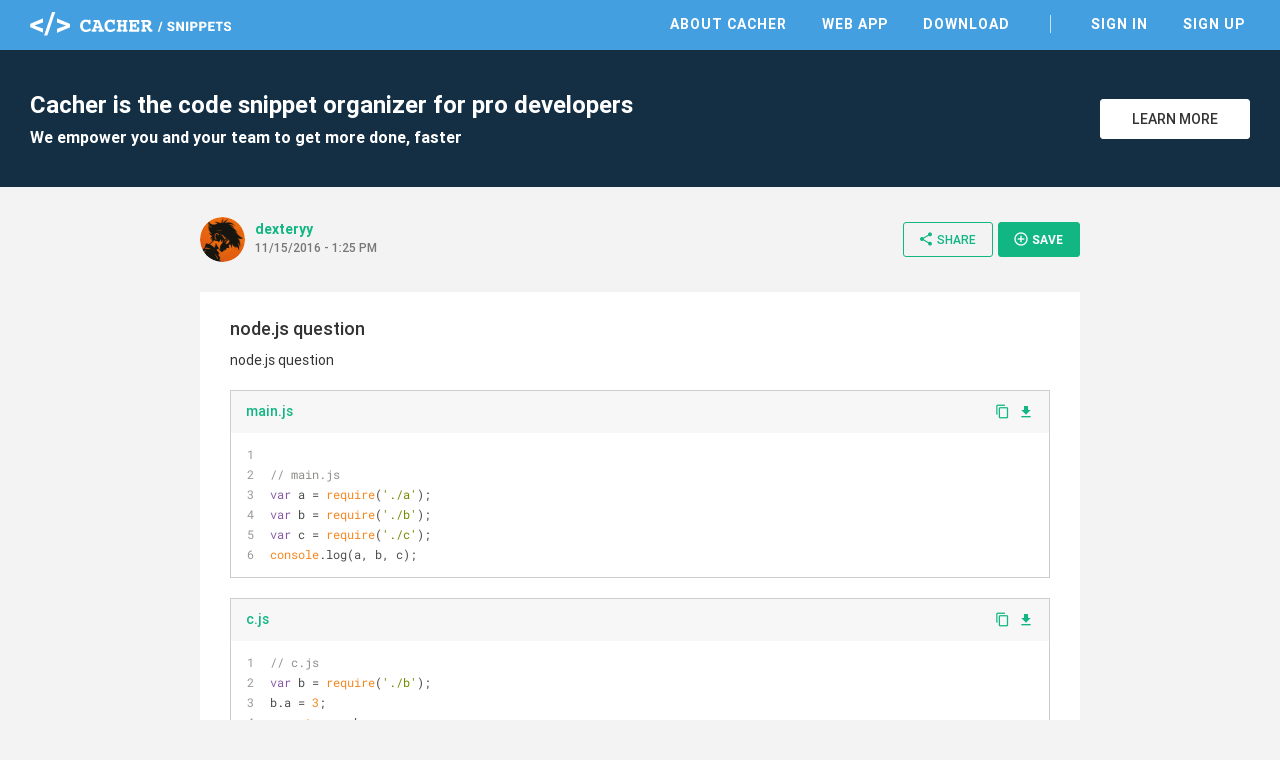

--- FILE ---
content_type: text/html; charset=utf-8
request_url: https://snippets.cacher.io/snippet/9a25d92c2a85ac4fc2bf
body_size: 5662
content:
<!DOCTYPE html><html lang="en"><head>
    <meta charset="utf-8">
    <title>node.js question - Cacher Snippet</title>
    <base href="/">

    <!-- Always force latest IE rendering engine or request Chrome Frame -->
    <meta content="IE=edge,chrome=1" http-equiv="X-UA-Compatible">
    <meta name="viewport" content="width=device-width,initial-scale=1.0">
    <meta name="google-site-verification" content="p1lzjf9ulBgrU4hasFH6L4gTaZ_F4PMr-OffGdVHaj8">

    <!-- Favicons -->
    <link rel="apple-touch-icon-precomposed" sizes="57x57" href="assets/favicon/apple-touch-icon-57x57.png">
    <link rel="apple-touch-icon-precomposed" sizes="114x114" href="assets/favicon/apple-touch-icon-114x114.png">
    <link rel="apple-touch-icon-precomposed" sizes="72x72" href="assets/favicon/apple-touch-icon-72x72.png">
    <link rel="apple-touch-icon-precomposed" sizes="144x144" href="assets/favicon/apple-touch-icon-144x144.png">
    <link rel="apple-touch-icon-precomposed" sizes="60x60" href="assets/favicon/apple-touch-icon-60x60.png">
    <link rel="apple-touch-icon-precomposed" sizes="120x120" href="assets/favicon/apple-touch-icon-120x120.png">
    <link rel="apple-touch-icon-precomposed" sizes="76x76" href="assets/favicon/apple-touch-icon-76x76.png">
    <link rel="apple-touch-icon-precomposed" sizes="152x152" href="assets/favicon/apple-touch-icon-152x152.png">
    <link rel="icon" type="image/png" href="assets/favicon/favicon-196x196.png" sizes="196x196">
    <link rel="icon" type="image/png" href="assets/favicon/favicon-96x96.png" sizes="96x96">
    <link rel="icon" type="image/png" href="assets/favicon/favicon-32x32.png" sizes="32x32">
    <link rel="icon" type="image/png" href="assets/favicon/favicon-16x16.png" sizes="16x16">
    <link rel="icon" type="image/png" href="assets/favicon/favicon-128.png" sizes="128x128">
    <meta name="msapplication-TileColor" content="#FFFFFF">
    <meta name="msapplication-TileImage" content="assets/favicon/mstile-144x144.png">
    <meta name="msapplication-square70x70logo" content="assets/favicon/mstile-70x70.png">
    <meta name="msapplication-square150x150logo" content="assets/favicon/mstile-150x150.png">
    <meta name="msapplication-wide310x150logo" content="assets/favicon/mstile-310x150.png">
    <meta name="msapplication-square310x310logo" content="assets/favicon/mstile-310x310.png">

    <meta name="slack-app-id" content="AB284UJGM">

    <link rel="preload" href="assets/stylesheets/highlightjs/tomorrow.css" as="style" onload="this.onload=null;this.rel='stylesheet'">
    <noscript>
        <link rel="stylesheet" href="assets/stylesheets/highlightjs/tomorrow.css">
    </noscript>

    <script defer="" src="assets/javascripts/jquery-3.5.1.min.js"></script>
    <script defer="" src="assets/javascripts/tooltipster.bundle.min.js"></script>

    <meta http-equiv="Content-Security-Policy" content="default-src 'none';
        font-src data: https://fonts.gstatic.com https://fonts.googleapis.com https://snippets.cacher.io https://client.crisp.chat;
        style-src 'unsafe-inline' 'self' https://fonts.googleapis.com https://client.crisp.chat;
        img-src https://* http://* data:;
        frame-src https://www.cacher.io https://s3.amazonaws.com/cacher.output/;
        script-src https://snippets.cacher.io https://embed.cacher.io https://www.googletagmanager.com https://client.crisp.chat https://settings.crisp.chat 'unsafe-inline';
        manifest-src https://snippets.cacher.io;
        connect-src https://api.cacher.io https://api-0.cacher.io https://snippets.cacher.io https://client.crisp.chat http://localhost:* https://localhost:* ws://localhost:*
        wss://client.relay.crisp.chat wss://realtime.ably.io
        https://www.google-analytics.com
        https://rest.ably.io https://internet-up.ably-realtime.com
        https://sentry.io https://s3.amazonaws.com/cacher.output/ https://storage.crisp.chat">
<style>@charset "UTF-8";html{font-family:sans-serif;-webkit-text-size-adjust:100%;-ms-text-size-adjust:100%}body{margin:0}@font-face{font-family:Roboto;font-style:normal;font-weight:100;src:url(/assets/fonts/roboto/Roboto-Thin.woff2) format("woff2")}@font-face{font-family:Roboto;font-style:normal;font-weight:300;src:url(/assets/fonts/roboto/Roboto-Light.woff2) format("woff2")}@font-face{font-family:Roboto;font-style:normal;font-weight:400;src:url(/assets/fonts/roboto/Roboto-Regular.woff2) format("woff2")}@font-face{font-family:Roboto;font-style:normal;font-weight:500;src:url(/assets/fonts/roboto/Roboto-Medium.woff2) format("woff2")}@font-face{font-family:Roboto;font-style:normal;font-weight:700;src:url(/assets/fonts/roboto/Roboto-Bold.woff2) format("woff2")}html{width:100%;height:100%;-webkit-font-smoothing:antialiased;background:#f3f3f3}body{position:relative;width:100%;height:100%;font-family:Roboto,Arial,sans-serif;color:#333;font-size:14px}*{box-sizing:border-box}</style><style>@charset "UTF-8";footer,header,nav,section{display:block}html{font-family:sans-serif;-webkit-text-size-adjust:100%;-ms-text-size-adjust:100%}body{margin:0}a:focus{outline:thin dotted}a:active,a:hover{outline:0}h1{font-size:2em}code,pre{font-family:monospace,serif;font-size:1em}pre{white-space:pre;white-space:pre-wrap;word-wrap:break-word}img{border:0}button{font-family:inherit;font-size:100%;margin:0}button{line-height:normal}button{-webkit-appearance:button;cursor:pointer}button::-moz-focus-inner{border:0;padding:0}@font-face{font-family:Roboto;font-style:normal;font-weight:100;src:url(/assets/fonts/roboto/Roboto-Thin.woff2) format("woff2")}@font-face{font-family:Roboto;font-style:normal;font-weight:300;src:url(/assets/fonts/roboto/Roboto-Light.woff2) format("woff2")}@font-face{font-family:Roboto;font-style:normal;font-weight:400;src:url(/assets/fonts/roboto/Roboto-Regular.woff2) format("woff2")}@font-face{font-family:Roboto;font-style:normal;font-weight:500;src:url(/assets/fonts/roboto/Roboto-Medium.woff2) format("woff2")}@font-face{font-family:Roboto;font-style:normal;font-weight:700;src:url(/assets/fonts/roboto/Roboto-Bold.woff2) format("woff2")}@font-face{font-family:Roboto Mono;font-style:normal;font-weight:400;src:url(/assets/fonts/roboto-mono/RobotoMono-Regular.woff2) format("woff2")}@font-face{font-family:FontAwesome;src:url(/assets/fonts/font-awesome/fontawesome-webfont.eot?v=4.7.0);src:url(/assets/fonts/font-awesome/fontawesome-webfont.eot?#iefix&v=4.7.0) format("embedded-opentype"),url(/assets/fonts/font-awesome/fontawesome-webfont.woff2?v=4.7.0) format("woff2"),url(/assets/fonts/font-awesome/fontawesome-webfont.woff?v=4.7.0) format("woff"),url(/assets/fonts/font-awesome/fontawesome-webfont.ttf?v=4.7.0) format("truetype"),url(/assets/fonts/font-awesome/fontawesome-webfont.svg?v=4.7.0#fontawesomeregular) format("svg");font-weight:400;font-style:normal}.fa{display:inline-block;font:14px/1 FontAwesome;font-size:inherit;text-rendering:auto;-webkit-font-smoothing:antialiased;-moz-osx-font-smoothing:grayscale}.fa-twitter:before{content:"\f099"}.fa-github:before{content:"\f09b"}.fa-facebook-official:before{content:"\f230"}.fa-medium:before{content:"\f23a"}@font-face{font-family:Material Icons;font-style:normal;font-weight:400;src:url(/assets/fonts/material-icons/MaterialIcons-Regular.eot);src:local("Material Icons"),local("MaterialIcons-Regular"),url(/assets/fonts/material-icons/MaterialIcons-Regular.woff2) format("woff2"),url(/assets/fonts/material-icons/MaterialIcons-Regular.woff) format("woff"),url(/assets/fonts/material-icons/MaterialIcons-Regular.ttf) format("truetype")}.material-icons{font-family:Material Icons;font-weight:400;font-style:normal;font-size:16px;display:inline-block;line-height:1;text-transform:none;letter-spacing:normal;word-wrap:normal;white-space:nowrap;direction:ltr;-webkit-font-smoothing:antialiased;text-rendering:optimizeLegibility;-moz-osx-font-smoothing:grayscale;font-feature-settings:"liga"}.markdown{-ms-text-size-adjust:100%;-webkit-text-size-adjust:100%;color:#333;font-size:14px;line-height:1.5;word-wrap:break-word}.markdown *{box-sizing:border-box}.markdown p{margin-top:0;margin-bottom:10px}.markdown:before{display:table;content:""}.markdown:after{display:table;clear:both;content:""}.markdown>*:first-child{margin-top:0!important}.markdown>*:last-child{margin-bottom:0!important}.markdown p{margin-top:0;margin-bottom:16px}a{color:#11b683;text-decoration:none;outline:0;transition:all,.15s}a:hover{color:#0d8761}a:active,a:focus,a :visited{outline:0}a:not([href]){cursor:pointer;-webkit-user-select:none;user-select:none}button{padding:0;margin:0;background:none;border:0;color:inherit;line-height:normal;outline:0;vertical-align:middle}.btn{padding:10px 18px;display:inline-flex;align-items:center;justify-content:center;font-size:14px;font-weight:500;color:#11b683;border:1px solid #11B683;background:transparent;border-radius:3px;outline:none;-webkit-user-select:none;user-select:none;transition:all,.15s}.btn i{margin-right:3px;font-size:20px;vertical-align:text-top}.btn:hover{color:#0d8761;border-color:#0d8761}.btn.btn-small{padding:8px 14px 9px;font-size:12px}.btn.btn-white{background:#fff;color:#333;border-color:#fff}.btn.btn-white:hover{border-color:#333}.btn.btn-primary{color:#fff;background:#11B683;text-transform:uppercase;font-weight:600}.btn.btn-primary:hover{background:#0d8761;border-color:#0d8761}.modal-overlay{position:fixed;display:flex;width:100%;height:100%;top:0;left:0;background:rgba(0,0,0,.3);z-index:70;justify-content:center;align-items:center;pointer-events:none;opacity:0;transition:all,.3s}.modal-overlay .modal-dialog{position:relative;margin-top:-40px;display:flex;flex-direction:column;background:#fff;box-shadow:0 2px 4px #0003;cursor:default;transition:all,.3s}.modal-overlay .close-modal{position:absolute;right:-60px}.modal-overlay .close-modal i{color:#fff;font-size:40px}@media only screen and (max-width: 600px){.modal-overlay .close-modal{right:13px;top:20px}.modal-overlay .close-modal i{color:#aaa;font-size:35px}}html{width:100%;height:100%;-webkit-font-smoothing:antialiased;background:#f3f3f3}body{position:relative;width:100%;height:100%;font-family:Roboto,Arial,sans-serif;color:#333;font-size:14px}*{box-sizing:border-box}.page{width:100%;padding-top:50px}.page .content{margin:0 auto;max-width:1280px}.app-footer{width:100%;background:#fff;color:#555}.app-footer .content{margin:0 auto;max-width:1280px;padding:40px 30px;max-width:940px;display:flex;justify-content:space-between}.app-footer .content nav{margin-right:50px}.app-footer .content nav .nav-header{margin-bottom:10px;text-transform:uppercase;font-weight:700}.app-footer .content nav ul{margin:0;padding:0}.app-footer .content nav ul li{list-style:none}.app-footer .content nav ul li{display:block;margin-right:25px}.app-footer .content nav ul li a{display:inline-block;padding:5px 0;color:#555}.app-footer .content nav ul li a:hover{color:#000}.app-footer .content .footer-right{width:240px;text-align:right;color:#999}.app-footer .content .footer-right .social{margin-bottom:10px}.app-footer .content .footer-right .social a{margin-left:12px;color:#777;font-size:26px}.app-footer .content .footer-right .social a:hover{color:#333}.app-footer .content .footer-right .copyright{line-height:24px}@media only screen and (max-width: 900px){.app-footer{padding:15px}.app-footer .apps-list{display:none}.app-footer .content{flex-direction:column;padding:20px 0}.app-footer .content nav{margin:0 0 30px}.app-footer .content nav .nav-header{margin-bottom:20px}.app-footer .content nav ul li{display:block;margin:0;border-top:1px solid #ddd}.app-footer .content nav ul li a{display:block;padding:10px 0}.app-footer .content .footer-right{width:100%;text-align:center}.app-footer .content .footer-right .social{margin:20px 0}}.top-header{position:fixed;top:0;width:100%;height:50px;background:#439FE0;color:#fff;z-index:10}.top-header .content{margin:0 auto;padding:12px 30px 0;max-width:1280px;display:flex;justify-content:space-between;align-items:center}@media only screen and (max-width: 900px){.top-header .content{padding-top:3px}}@media only screen and (max-width: 600px){.top-header .content{padding-left:15px;padding-right:15px}}.top-header .content .logo-link{display:inline-block;height:24px}.top-header .content .header-right{display:flex;align-items:center}.top-header .content nav ul{margin:0;padding:0}.top-header .content nav ul li{list-style:none}.top-header .content nav ul li{display:inline-block;margin-left:25px}.top-header .content nav ul li.nav-divider{margin-left:35px;padding-left:35px;border-left:1px solid rgba(255,255,255,.7)}.top-header .content nav ul li a{position:relative;padding:5px;font-weight:600;text-transform:uppercase;letter-spacing:1px;color:#fff}.top-header .content nav ul li a:before{content:"";position:absolute;width:calc(100% - 10px);height:2px;bottom:0;left:5px;background-color:#fff;visibility:hidden;transform:scaleX(0);transition:all .15s ease-in-out 0s}.top-header .content nav ul li a:hover{color:#fff}.top-header .content nav ul li a:hover:before{visibility:visible;transform:scaleX(1)}@media only screen and (max-width: 900px){.top-header .content nav{position:fixed;width:100%;left:0;right:0;top:50px;padding-bottom:5px;border-top:1px solid rgba(255,255,255,.5);background:#439FE0;display:none}.top-header .content nav ul li{display:block;padding:0;border-bottom:1px solid rgba(255,255,255,.3);margin:0 15px}.top-header .content nav ul li:last-of-type{border-bottom:none}.top-header .content nav ul li.nav-divider{margin-left:15px;padding-left:0;border-left:none}.top-header .content nav ul li a{display:block;padding:15px 0}.top-header .content nav ul li a:before{display:none}}.top-header .content .mobile-menu{margin:0 -10px -5px 5px;padding:10px;display:none}@media only screen and (max-width: 900px){.top-header .content .mobile-menu{display:inline-block}}.top-header .content .mobile-menu i{font-size:24px}.flash-messages{position:fixed;bottom:-5px;width:300px;left:35px;z-index:80;cursor:default;-webkit-user-select:none;user-select:none}.sign-up-banner{width:100%;background:#142F43;color:#fff}.sign-up-banner .content{padding:40px 30px;display:flex;justify-content:space-between;align-items:center}@media only screen and (max-width: 600px){.sign-up-banner .content{flex-direction:column;text-align:center;padding:25px 30px}}.sign-up-banner h1{margin:0;font-size:24px;font-weight:600}.sign-up-banner h2{margin:8px 0 0;font-size:16px}@media only screen and (max-width: 600px){.sign-up-banner h2{display:none}}.sign-up-banner .controls{width:220px;margin-left:25px;text-align:right}@media only screen and (max-width: 600px){.sign-up-banner .controls{margin:20px 0 0;text-align:center}}.sign-up-banner .controls .btn{width:150px;margin-left:15px;text-transform:uppercase}@media only screen and (max-width: 600px){.sign-up-banner .controls .btn{margin-left:0}}.page-focus-snippet{min-height:calc(100% - 254px);cursor:default}.page-focus-snippet>.content{margin:0 auto;max-width:940px;padding:30px}@media only screen and (max-width: 600px){.page-focus-snippet>.content{padding:15px}}.page-focus-snippet .snippet-content{margin:30px auto;max-width:940px;padding:25px 30px 30px}@media only screen and (max-width: 600px){.page-focus-snippet .snippet-content{padding:15px}}@media only screen and (max-width: 600px){.page-focus-snippet .snippet-content{margin-top:20px;margin-bottom:15px}}.modal-focus-snippet{max-width:940px;width:80%;height:70%}@media only screen and (max-width: 600px){.modal-focus-snippet{width:calc(100% - 30px);height:calc(100% - 30px)}}focus-snippet header{display:flex;justify-content:space-between;align-items:center}focus-snippet header .header-left{display:flex;align-items:center;margin-right:10px}focus-snippet header .header-left .snippet-created{margin-top:-4px}focus-snippet header .header-left .snippet-created .snippet-by{font-weight:600;display:inline-block;max-width:150px;overflow:hidden;text-overflow:ellipsis;white-space:nowrap;word-wrap:normal;vertical-align:bottom}focus-snippet header .header-left app-avatar{margin-right:10px}focus-snippet header .header-left app-avatar img{width:45px;height:45px;clip-path:circle(22.5px at center);border-radius:100%;vertical-align:middle}focus-snippet header .header-left .created-at{margin-top:2px;font-size:12px;color:#777;font-weight:500}focus-snippet header .header-right{text-align:right}@media only screen and (max-width: 900px){focus-snippet header .header-right .btn-share>i{margin-right:0}focus-snippet header .header-right .btn-share>span{display:none}}focus-snippet header .header-right .btn-small{margin-left:5px;padding-right:16px;text-transform:uppercase}@media only screen and (max-width: 600px){focus-snippet header .header-right .btn-small{display:none}}focus-snippet header .header-right .btn-small i{font-size:16px}focus-snippet .snippet-content{background:#fff;position:relative}focus-snippet .snippet-content .snippet-title{margin:0;font-size:18px;font-weight:500}focus-snippet .snippet-content .snippet-description{margin-top:10px;font-size:14px;line-height:20px}focus-snippet .snippet-content .snippet-file{border:1px solid #ccc;margin:20px 0;transition:all,.15s}focus-snippet .snippet-content .snippet-file:last-of-type{margin-bottom:0}focus-snippet .snippet-content .snippet-file .file-header{display:flex;justify-content:space-between;align-items:center;background:#f7f7f7}focus-snippet .snippet-content .snippet-file .file-header .filename{font-weight:500;padding:11px 15px 13px;display:inline-block;max-width:calc(100% - 70px);overflow:hidden;text-overflow:ellipsis;white-space:nowrap;word-wrap:normal}focus-snippet .snippet-content .snippet-file .file-header .file-controls{margin-top:-2px}@media only screen and (max-width: 600px){focus-snippet .snippet-content .snippet-file .file-header .file-controls{display:none}}focus-snippet .snippet-content .snippet-file .file-header a{margin-right:8px}focus-snippet .snippet-content .snippet-file .file-header a:last-of-type{margin-right:15px}focus-snippet .snippet-content .snippet-file .file-header a i{vertical-align:middle}focus-snippet .snippet-content .snippet-file .file-header a.copy-clipboard i{margin-top:-2px;font-size:15px}focus-snippet .snippet-content .snippet-file .file-contents{cursor:auto}focus-snippet .snippet-content .snippet-file .file-contents pre{margin:0;padding:11px 15px 13px}focus-snippet .snippet-content .snippet-file .file-contents code{font-family:SFMono-Regular,Roboto Mono,monospace,serif!important;padding:0;overflow:hidden;font-size:12px;line-height:18px}</style><link rel="stylesheet" href="styles.58c4603dfb5d818d.css" media="print" onload="this.media='all'"><noscript><link rel="stylesheet" href="styles.58c4603dfb5d818d.css"></noscript><link rel="canonical" href="http://snippets.cacher.io/snippet/9a25d92c2a85ac4fc2bf"><meta name="description" content="node.js question - @dexteryy shared this Cacher snippet. Cacher is the code snippet organizer that empowers professional developers and their teams to get more coding done, faster."><meta name="og:title" content="node.js question - Cacher Snippet"><meta name="og:type" content="article"><meta name="og:image" content="https://avatars0.githubusercontent.com/u/43011?v=4"><meta name="og:url" content="https://snippets.cacher.io/snippet/9a25d92c2a85ac4fc2bf"><meta name="og:description" content="@dexteryy shared this Cacher snippet."><meta name="twitter:card" content="summary"><meta name="twitter:url" content="https://snippets.cacher.io/snippet/9a25d92c2a85ac4fc2bf"><meta name="twitter:description" content="@dexteryy shared this Cacher snippet."><meta name="twitter:image" content="https://avatars0.githubusercontent.com/u/43011?v=4"><script type="application/ld+json">{"@context":"http://schema.org/","@type":"ItemPage","name":"node.js question - Cacher Snippet","url":"http://snippets.cacher.io/snippet/9a25d92c2a85ac4fc2bf","description":"@dexteryy shared this Cacher snippet.","author":{"@type":"Person","name":"dexteryy"},"dateCreated":"2016-11-15"}</script></head>
<body>
<app-root ng-version="15.2.10" ng-server-context="ssr"><app-top-header><section class="top-header"><div class="content"><a class="logo-link"><img class="logo" src="assets/images/cacher-snippets-logo.svg"></a><div class="header-right"><nav class=""><ul><li><a href="https://www.cacher.io/?utm_source=snippets_site&amp;utm_medium=web&amp;utm_campaign=snippets_referral">About Cacher</a></li><li><a href="https://app.cacher.io">Web App</a></li><li><a>Download</a></li><li class="nav-divider"><a>Sign In</a></li><li><a>Sign Up</a></li></ul></nav><!----><!----><button class="mobile-menu"><i class="material-icons">menu</i></button><!----><!----></div></div></section></app-top-header><router-outlet></router-outlet><ng-component><section class="page page-focus-snippet"><snippets-sign-up-banner><section class="sign-up-banner"><div class="content"><div class="message"><h1>Cacher is the code snippet organizer for pro developers</h1><h2>We empower you and your team to get more done, faster</h2></div><div class="controls"><a class="btn btn-white" href="https://www.cacher.io/?utm_source=snippets_site&amp;utm_medium=web&amp;utm_campaign=snippets_referral"> Learn More </a></div></div></section></snippets-sign-up-banner><!----><div class="content"><focus-snippet><header><div class="header-left"><app-avatar><img src="https://avatars0.githubusercontent.com/u/43011?v=4"></app-avatar><div class="snippet-created"><a class="snippet-by">dexteryy</a><!----><!----><div class="created-at">11/15/2016 - 1:25 PM</div></div></div><div class="header-right"><!----><button class="btn btn-small btn-share"><i class="material-icons">share</i><span>Share</span></button><snippets-share-dialog><!----></snippets-share-dialog><button class="btn btn-primary btn-small btn-save"><i class="material-icons">add_circle_outline</i> Save </button><snippets-save-dialog><!----></snippets-save-dialog></div></header><section class="snippet-content"><h2 class="snippet-title"><!---->node.js question </h2><div class="snippet-description markdown"><p data-line="0">node.js question</p>
</div><focus-snippet-file><div class="snippet-file"><div class="file-header"><a class="filename">main.js</a><div class="file-controls"><a class="copy-clipboard"><i class="material-icons">content_copy</i></a><a><i class="material-icons">file_download</i></a><!----></div></div><div class="file-contents"><pre><code class="javascript">
// main.js
var a = require('./a');
var b = require('./b');
var c = require('./c');
console.log(a, b, c);</code></pre></div><!----><!----></div></focus-snippet-file><focus-snippet-file><div class="snippet-file"><div class="file-header"><a class="filename">c.js</a><div class="file-controls"><a class="copy-clipboard"><i class="material-icons">content_copy</i></a><a><i class="material-icons">file_download</i></a><!----></div></div><div class="file-contents"><pre><code class="javascript">// c.js
var b = require('./b');
b.a = 3;
exports.a = b;
</code></pre></div><!----><!----></div></focus-snippet-file><focus-snippet-file><div class="snippet-file"><div class="file-header"><a class="filename">b.js</a><div class="file-controls"><a class="copy-clipboard"><i class="material-icons">content_copy</i></a><a><i class="material-icons">file_download</i></a><!----></div></div><div class="file-contents"><pre><code class="javascript">// b.js
exports.a = { a: 1, b: 2 };

</code></pre></div><!----><!----></div></focus-snippet-file><focus-snippet-file><div class="snippet-file"><div class="file-header"><a class="filename">a.js</a><div class="file-controls"><a class="copy-clipboard"><i class="material-icons">content_copy</i></a><a><i class="material-icons">file_download</i></a><!----></div></div><div class="file-contents"><pre><code class="javascript">// a.js
var b = require('./b');
b.a.b = 4;
module.exports = b.a;

</code></pre></div><!----><!----></div></focus-snippet-file><!----></section></focus-snippet></div><!----><!----><!----><!----></section></ng-component><!----><app-footer><footer class="app-footer"><div class="content"><nav class="apps-list"><div class="nav-header">Apps</div><ul><li><a href="https://app.cacher.io">Web App</a></li><li><a>macOS</a></li><li><a>Windows</a></li><li><a>Linux - AppImage</a></li><li><a>Linux - Snap</a></li></ul></nav><nav><div class="nav-header">Links</div><ul><li><a>Sign Up</a></li><li><a>Sign In</a></li><li><a target="_blank" rel="noopener" href="https://www.cacher.io">About</a></li><li><a target="_blank" rel="noopener" href="https://www.cacher.io/pricing">Pricing</a></li></ul></nav><nav><div class="nav-header">Support</div><ul><li><a target="_blank" rel="noopener" href="https://cacher.zendesk.com">Help Center</a></li><li><a target="_blank" rel="noopener" href="https://cacher.zendesk.com/hc/en-us/requests/new">Contact Us</a></li><li><a target="_blank" rel="noopener" href="https://status.cacher.io">Status</a></li></ul></nav><nav><div class="nav-header">Resources</div><ul><li><a target="_blank" rel="noopener" href="https://www.cacher.io/docs">Documentation</a></li><li><a target="_blank" rel="noopener" href="https://medium.com/cacher-app">Blog</a></li><li><a target="_blank" rel="noopener" href="https://www.cacher.io/terms">Terms of Use</a></li><li><a target="_blank" rel="noopener" href="https://www.cacher.io/privacy">Privacy Policy</a></li></ul></nav><div class="footer-right"><div class="social"><a target="_blank" rel="noopener" href="https://github.com/cacherapp"><i class="fa fa-github"></i></a><a target="_blank" rel="noopener" href="https://medium.com/cacher-app"><i class="fa fa-medium"></i></a><a target="_blank" rel="noopener" href="https://twitter.com/cacherapp"><i class="fa fa-twitter"></i></a><a target="_blank" rel="noopener" href="https://www.facebook.com/cacherapp"><i class="fa fa-facebook-official"></i></a></div><div class="copyright"> © 2026 Cacher Online Services LLC<br> All Rights Reserved </div></div></div></footer></app-footer><app-flash><div class="flash-messages"><!----></div></app-flash><focus-snippet-modal><div class="modal-overlay"><div class="modal-dialog modal-focus-snippet"><button class="close-modal"><i class="material-icons">clear</i></button><!----></div></div></focus-snippet-modal></app-root>

<!-- Google tag (gtag.js) -->
<script async="" src="https://www.googletagmanager.com/gtag/js?id=G-E07NNGPXQR"></script>
<script>
    window.dataLayer = window.dataLayer || [];

    function gtag() {
        dataLayer.push(arguments);
    }

    gtag('js', new Date());

    gtag('config', 'G-E07NNGPXQR');
</script>

<script src="runtime.9711cc62e928562c.js" type="module"></script><script src="polyfills.935faea56f801731.js" type="module"></script><script src="main.cb3c2728539857be.js" type="module"></script>

</body></html>